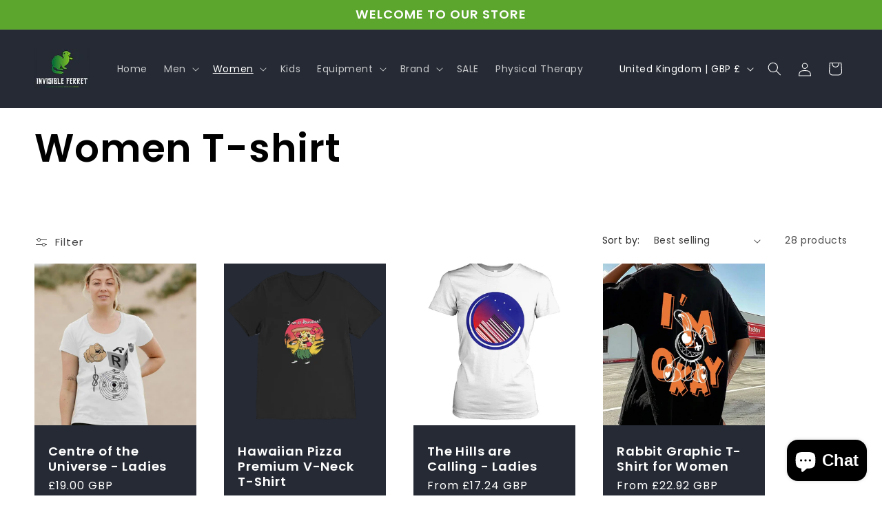

--- FILE ---
content_type: application/x-javascript; charset=utf-8
request_url: https://bundler.nice-team.net/app/shop/status/invisible-ferret.myshopify.com.js?1767782848
body_size: -353
content:
var bundler_settings_updated='1761558055c';